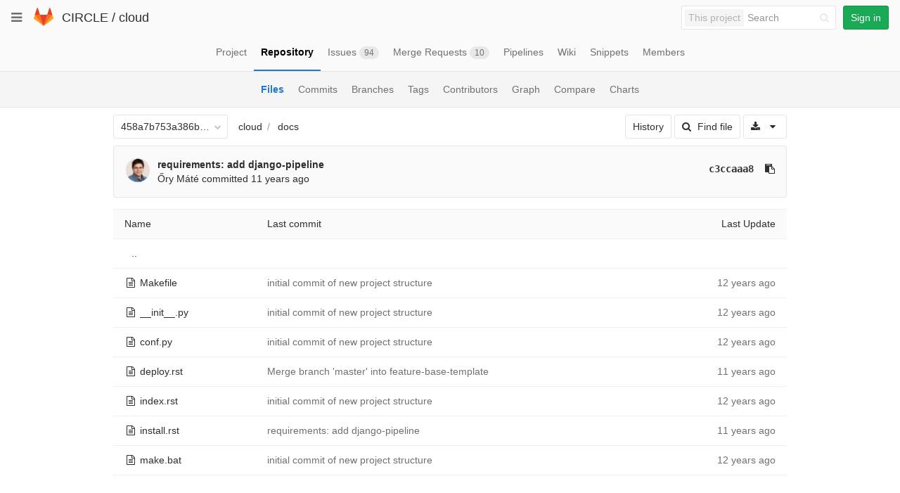

--- FILE ---
content_type: text/javascript; charset=utf-8
request_url: https://git.ik.bme.hu/circle/cloud/refs/458a7b753a386b2c972adcdcf0c6a03aca68fd71/logs_tree/docs?_=1768664944849
body_size: 3942
content:
var row = $("table.table_71ab8b6afb1bae3df247e0286da35e0da16564ff tr.file_836efb6e25a091dcb4ff8e1dbb2f0be6a5cbf14c");
row.find("td.tree-time-ago").html('<time class=\"js-timeago\" title=\"Sep 3, 2013 1:12pm\" datetime=\"2013-09-03T11:12:11Z\" data-toggle=\"tooltip\" data-placement=\"top\" data-container=\"body\">Sep 03, 2013<\/time>');
row.find("td.tree-commit").html('<span class=\"str-truncated\">\n<a class=\"tree-commit-link\" href=\"/circle/cloud/commit/d40a8aad3555dcfa34b3b95afcaf30252f8d977b\">initial commit of new project structure<\/a>\n<\/span>\n');


var row = $("table.table_71ab8b6afb1bae3df247e0286da35e0da16564ff tr.file_60ad4f3d2e9b04a9b0a0bb97ab6a8a4c018b785e");
row.find("td.tree-time-ago").html('<time class=\"js-timeago\" title=\"Sep 3, 2013 1:12pm\" datetime=\"2013-09-03T11:12:11Z\" data-toggle=\"tooltip\" data-placement=\"top\" data-container=\"body\">Sep 03, 2013<\/time>');
row.find("td.tree-commit").html('<span class=\"str-truncated\">\n<a class=\"tree-commit-link\" href=\"/circle/cloud/commit/d40a8aad3555dcfa34b3b95afcaf30252f8d977b\">initial commit of new project structure<\/a>\n<\/span>\n');


var row = $("table.table_71ab8b6afb1bae3df247e0286da35e0da16564ff tr.file_4cebf4045dfed95a9bf6b06165925bebdcc5d91e");
row.find("td.tree-time-ago").html('<time class=\"js-timeago\" title=\"Sep 3, 2013 1:12pm\" datetime=\"2013-09-03T11:12:11Z\" data-toggle=\"tooltip\" data-placement=\"top\" data-container=\"body\">Sep 03, 2013<\/time>');
row.find("td.tree-commit").html('<span class=\"str-truncated\">\n<a class=\"tree-commit-link\" href=\"/circle/cloud/commit/d40a8aad3555dcfa34b3b95afcaf30252f8d977b\">initial commit of new project structure<\/a>\n<\/span>\n');


var row = $("table.table_71ab8b6afb1bae3df247e0286da35e0da16564ff tr.file_23038f2509dabe052144d1a7a30b3fa3d2144043");
row.find("td.tree-time-ago").html('<time class=\"js-timeago\" title=\"Jul 14, 2014 3:58pm\" datetime=\"2014-07-14T13:58:15Z\" data-toggle=\"tooltip\" data-placement=\"top\" data-container=\"body\">Jul 14, 2014<\/time>');
row.find("td.tree-commit").html('<span class=\"str-truncated\">\n<a class=\"tree-commit-link\" href=\"/circle/cloud/commit/325b8bbafb916d7d79b6d8cf860a910e2a4619cd\">Merge branch \'master\' into feature-base-template<\/a>\n<\/span>\n');


var row = $("table.table_71ab8b6afb1bae3df247e0286da35e0da16564ff tr.file_51074e66e615ec7bc5afa3b4022a883cd94c0dec");
row.find("td.tree-time-ago").html('<time class=\"js-timeago\" title=\"Sep 3, 2013 1:12pm\" datetime=\"2013-09-03T11:12:11Z\" data-toggle=\"tooltip\" data-placement=\"top\" data-container=\"body\">Sep 03, 2013<\/time>');
row.find("td.tree-commit").html('<span class=\"str-truncated\">\n<a class=\"tree-commit-link\" href=\"/circle/cloud/commit/d40a8aad3555dcfa34b3b95afcaf30252f8d977b\">initial commit of new project structure<\/a>\n<\/span>\n');


var row = $("table.table_71ab8b6afb1bae3df247e0286da35e0da16564ff tr.file_63196156cc6cc90745904dbb463a859c20c5f644");
row.find("td.tree-time-ago").html('<time class=\"js-timeago\" title=\"Sep 1, 2014 2:20pm\" datetime=\"2014-09-01T12:20:59Z\" data-toggle=\"tooltip\" data-placement=\"top\" data-container=\"body\">Sep 01, 2014<\/time>');
row.find("td.tree-commit").html('<span class=\"str-truncated\">\n<a class=\"tree-commit-link\" href=\"/circle/cloud/commit/c3ccaaa8b0fcf90b5a697860ab968477895b2a21\">requirements: add django-pipeline<\/a>\n<\/span>\n');


var row = $("table.table_71ab8b6afb1bae3df247e0286da35e0da16564ff tr.file_6ec7f3d1cb598d136a0aed0a890f148e2f5e53c5");
row.find("td.tree-time-ago").html('<time class=\"js-timeago\" title=\"Sep 3, 2013 1:12pm\" datetime=\"2013-09-03T11:12:11Z\" data-toggle=\"tooltip\" data-placement=\"top\" data-container=\"body\">Sep 03, 2013<\/time>');
row.find("td.tree-commit").html('<span class=\"str-truncated\">\n<a class=\"tree-commit-link\" href=\"/circle/cloud/commit/d40a8aad3555dcfa34b3b95afcaf30252f8d977b\">initial commit of new project structure<\/a>\n<\/span>\n');


gl.utils.localTimeAgo($('.js-timeago', 'table.table_71ab8b6afb1bae3df247e0286da35e0da16564ff tbody'));

